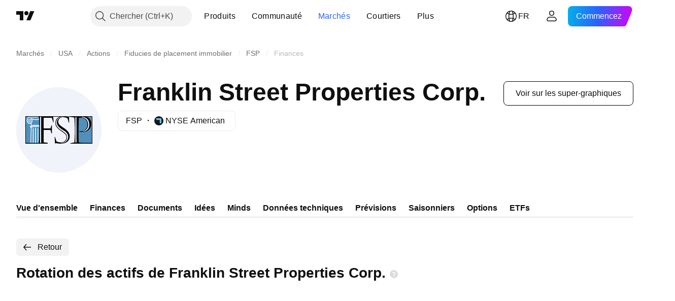

--- FILE ---
content_type: application/javascript; charset=utf-8
request_url: https://static.tradingview.com/static/bundles/fr.5731.dceb812551fd1dd1c872.js
body_size: 27
content:
(self.webpackChunktradingview=self.webpackChunktradingview||[]).push([[5731,84627],{148199:e=>{e.exports=["Retour"]},537276:e=>{e.exports=["Variation"]},923599:e=>{e.exports=["Variation %"]},821851:e=>{e.exports=["Données annuelles"]},384627:e=>{e.exports=["Fondamentaux et statistiques"]},588176:e=>{e.exports=["Données semestrielles"]},836452:e=>{e.exports=["Données trimestrielles"]},351514:e=>{e.exports=["Valeur"]}}]);

--- FILE ---
content_type: image/svg+xml
request_url: https://s3-symbol-logo.tradingview.com/franklin-street-properties--big.svg
body_size: 1097
content:
<!-- by TradingView --><svg width="56" height="56" viewBox="0 0 56 56" xmlns="http://www.w3.org/2000/svg"><path fill="#F0F3FA" d="M0 0h56v56H0z"/><path d="M40.26 19H50v18h-9.74zM6 19h9.3v18H6z"/><path fill="#5090BA" d="M39.95 19.33h9.74v17.16h-9.74z"/><path d="M24.11 19h6.99v.35h-6.99z"/><path d="M15 19.35H6.35v17.12H15V19.35Z" fill="#5090BA"/><path d="M8.89 20.79c.66.05.96.64 1.02.92 0 .3-.15.16-.22.05-.18-.49-.6-.66-.8-.68-.53.1-.8.44-.86.97-.06.52.45.74.67.74.22-.01.69-.11.71-.54.03-.42-.26-.61-.45-.61s-.44.01-.43.4c0 .4.36.2.36 0 0-.19.27-.2.26 0 0 .21-.15.53-.4.54-.25 0-.44-.25-.46-.46-.02-.2.03-.73.6-.72.57 0 .73.48.74.79 0 .3-.21.92-.88.9-.67-.03-1.01-.55-1.04-1.04-.04-.5.35-1.33 1.18-1.26Z" fill="#F0F3FA"/><path d="M14.75 19.43h-6.5a2.77 2.77 0 0 0-1.41 2.33c0 1.6 1.17 2.22 1.84 2.26.53.04.88-.12 1-.2v1.33c-.24.04-.7.26-.64.74.07.47.4.58.55.58l-.3 10.02h.5l.3-10.1c.78-.24 2.87-.62 4.98-.25v-.57a13.3 13.3 0 0 0-4.98.19v-.19c.77-.2 2.84-.5 4.98-.2v-.55c-.75-.15-2.78-.32-4.98.16v-1.61c.32-.24.86-1.04.42-2.27.94.28 3.13.68 4.47 0v-.46c-.75.3-2.84.63-5.2-.37-.26-.09-.7-.12-.32.47.26.07.76.4.7 1.2-.07 1.02-.66 1.59-1.48 1.57-.83-.01-1.38-.96-1.34-1.75.04-.78.4-1.52 1.16-1.93h6.25v-.4Zm-2.04 7.09a.29.29 0 0 0-.3.29v9.68H13V26.8a.29.29 0 0 0-.28-.29Zm-1.55.33a.29.29 0 0 0-.29.29v9.33h.58v-9.33a.29.29 0 0 0-.29-.3Zm2.8.29a.29.29 0 0 1 .58 0v9.35h-.58v-9.35Z" fill="#F0F3FA"/><path d="M24.28 19h-10c.79.66 1 2.92 1.02 3.96v8.5c-.11 2.69-.54 4.81-.75 5.54h6.13v-.57L18 36.14V28h4.53l.54 2.25h.33V25h-.33l-.54 2H18v-7h5.4l.88 2.96h.27L24.28 19Z"/><path fill="#F0F3FA" d="M15.6 19.43h.77v17.05h-.77z"/><path d="m25.46 36.83-.25-4.26h.25l.97 2.98c.86.42 2.17.62 2.71.66 3.7-.15 3.89-2.89 3.87-3.4-.02-.5.31-1.66-3.11-3.86-3.43-2.2-4.14-3.85-4.19-5.09-.04-1.24.2-3.4 2.49-4.35 1.83-.77 5.05-.5 6.43-.27l.12 3.95h-.27l-.74-2.73c-.29-.25-1.2-.77-2.5-.82-1.62-.07-3.61.87-3.65 2.62-.05 1.76.67 2.51 4.24 4.84 2.86 1.87 3.4 4.23 3.3 5.18-.36 5.66-6.98 4.73-7.82 4.55a5.6 5.6 0 0 0-1.85 0Z"/><path d="M29.41 36.64v-.2c3.56-.2 3.98-2.52 3.96-3.85-.03-1.33-.6-2.3-4.1-4.58-2.81-1.82-3.32-3.85-3.22-4.64.29-3.47 3.43-4.15 4.96-4.05v.15c-2.84.05-4.35 1.82-4.33 3.63.02 1.81 1.37 3.47 4.52 5.24 2.52 1.42 3.01 3.42 2.94 4.25-.18 3.38-3.23 4.1-4.73 4.05Z" fill="#F0F3FA"/><path d="M44.99 19H34.62v.3l3.54.55c.61 7.68.26 14.12 0 16.37l-2.68.5V37h8.55v-.27l-2.93-.5c-.36-2.88-.15-11.99 0-16.18 1.87-.35 5.62.03 5.67 4.33.05 4.3-3.6 4.77-5.42 4.47v.27c3.95.94 7.81-.71 7.91-5.11.08-3.52-2.82-4.8-4.27-5.01Z"/><path d="M47.97 24.1c-.17-3.98-3.39-4.74-4.98-4.63v.3c1.32.02 4 .9 4.23 4.33.23 3.42-2.27 4.63-3.55 4.82v.2c.2-.06 4.51-.06 4.3-5.02ZM38.83 19.7h.78v16.59h-.78z" fill="#F0F3FA"/></svg>